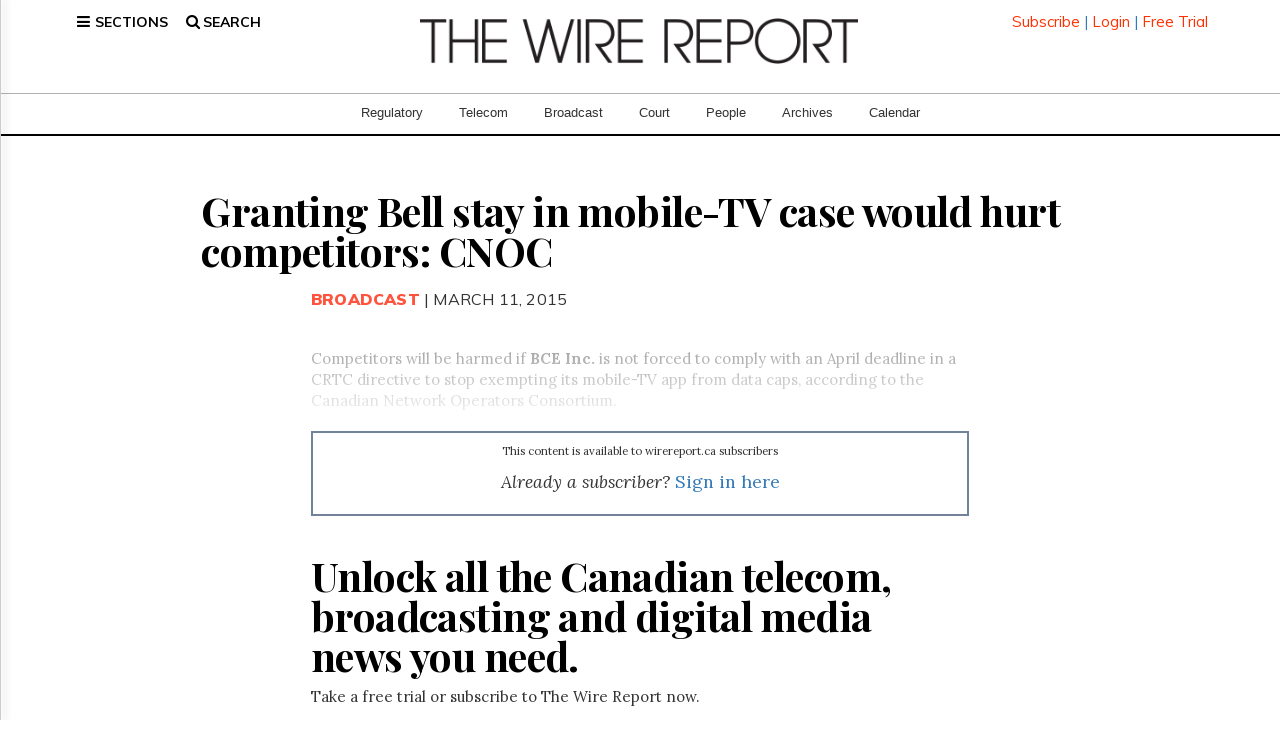

--- FILE ---
content_type: text/html; charset=utf-8
request_url: https://www.google.com/recaptcha/api2/aframe
body_size: 263
content:
<!DOCTYPE HTML><html><head><meta http-equiv="content-type" content="text/html; charset=UTF-8"></head><body><script nonce="2esvTgQ7cnyM_B9Pj_hcHA">/** Anti-fraud and anti-abuse applications only. See google.com/recaptcha */ try{var clients={'sodar':'https://pagead2.googlesyndication.com/pagead/sodar?'};window.addEventListener("message",function(a){try{if(a.source===window.parent){var b=JSON.parse(a.data);var c=clients[b['id']];if(c){var d=document.createElement('img');d.src=c+b['params']+'&rc='+(localStorage.getItem("rc::a")?sessionStorage.getItem("rc::b"):"");window.document.body.appendChild(d);sessionStorage.setItem("rc::e",parseInt(sessionStorage.getItem("rc::e")||0)+1);localStorage.setItem("rc::h",'1768847277684');}}}catch(b){}});window.parent.postMessage("_grecaptcha_ready", "*");}catch(b){}</script></body></html>